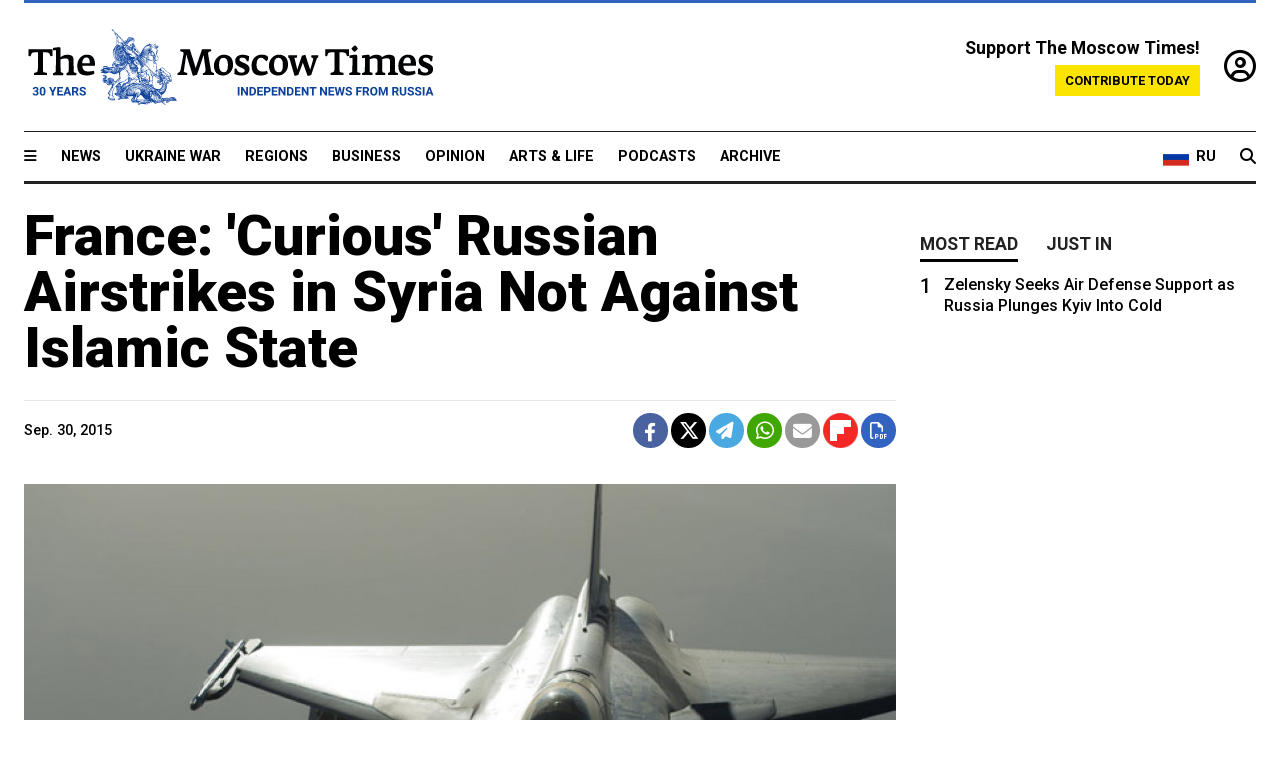

--- FILE ---
content_type: text/html; charset=UTF-8
request_url: https://www.themoscowtimes.com/2015/09/30/france-curious-russian-airstrikes-in-syria-not-against-islamic-state-a49964
body_size: 10806
content:
<!DOCTYPE html>
<html lang="en">

<head>
  <meta name="googlebot" content="noarchive">

  <base href="https://www.themoscowtimes.com/" />
  <meta charset="utf-8">
  <meta http-equiv="X-UA-Compatible" content="IE=edge,chrome=1">
  <meta name="viewport" content="width=device-width, initial-scale=1" />
  <meta name="theme-color" content="#5882b5">
  <link rel="shortcut icon" href="https://static.themoscowtimes.com/img/icons/favicon.ico">

  <link rel="publisher" href="https://plus.google.com/114467228383524488842" />

  <link rel="apple-touch-icon-precomposed" sizes="152x152"
    href="https://static.themoscowtimes.com/img/icons/apple-touch-icon-152x152.png">
  <link rel="apple-touch-icon-precomposed" sizes="144x144"
    href="https://static.themoscowtimes.com/img/icons/apple-touch-icon-144x144.png">
  <link rel="apple-touch-icon-precomposed" sizes="120x120"
    href="https://static.themoscowtimes.com/img/icons/apple-touch-icon-120x120.png">
  <link rel="apple-touch-icon-precomposed" sizes="114x114"
    href="https://static.themoscowtimes.com/img/icons/apple-touch-icon-114x114.png">
  <link rel="apple-touch-icon-precomposed" sizes="76x76"
    href="https://static.themoscowtimes.com/img/icons/apple-touch-icon-76x76.png">
  <link rel="apple-touch-icon-precomposed" sizes="72x72"
    href="https://static.themoscowtimes.com/img/icons/apple-touch-icon-72x72.png">
  <link rel="apple-touch-icon-precomposed" href="https://static.themoscowtimes.com/img/icons/apple-touch-icon-57x57.png">

  <meta property="og:site_name" content="The Moscow Times" />

  <meta property="fb:admins" content="1190953093,691361317" />
  <meta property="fb:app_id" content="1446863628952411" />

  <meta name="twitter:site" content="@MoscowTimes">
  <meta name="twitter:creator" content="@MoscowTimes">
  <meta property="twitter:account_id" content="19527964">
  <meta name="twitter:card" content="summary_large_image"> <!-- or summary -->

  
<title>France: 'Curious' Russian Airstrikes in Syria Not Against Islamic State</title>

	<link rel="canonical" href="https://www.themoscowtimes.com/2015/09/30/france-curious-russian-airstrikes-in-syria-not-against-islamic-state-a49964">

	<meta name="keywords" content="">
	<meta name="news_keywords" content="">
	<meta name="description" content="  France said it was &quot;curious&quot; that Russian airstrikes in Syria on Wednesday had not targeted Islamic State militants and a diplomatic source added that Moscow&#039;s action appeared aimed at supporting President Bashar Assad against other opposition groups in the country&#039;s civil war.">
	<meta name="thumbnail" content="https://static.themoscowtimes.com/image/320/f2/8c0070c44b754fb6be00078d6d22f577.jpg">
	<meta name="author" content="The Moscow Times">

	<meta property="og:url" content="https://www.themoscowtimes.com/2015/09/30/france-curious-russian-airstrikes-in-syria-not-against-islamic-state-a49964">
	<meta property="og:title" content="France: &#039;Curious&#039; Russian Airstrikes in Syria Not Against Islamic State">
	<meta property="og:description" content="  France said it was &quot;curious&quot; that Russian airstrikes in Syria on Wednesday had not targeted Islamic State militants and a diplomatic source added that Moscow&#039;s action appeared aimed at supporting President Bashar Assad against other opposition groups in the country&#039;s civil war.">
	<meta property="og:image" content="https://static.themoscowtimes.com/image/og/fe/49964__feb51797c701810db3a90c7da09df133.jpg">
	<meta property="og:image:width" content="1200">
	<meta property="og:image:height" content="630">
	<meta property="article:author" content="The Moscow Times">
	<meta property="article:content_tier" content="free">
	<meta property="article:modified_time" content="2026-01-26T06:03:20+03:00">
	<meta property="article:published_time" content="2015-09-30T17:41:01+03:00">
	<meta property="article:publisher" content="https://www.facebook.com/MoscowTimes">
	<meta property="article:section" content="news">
	<meta property="article:tag" content="">
	<meta property="twitter:title" content="France: &#039;Curious&#039; Russian Airstrikes in Syria Not Against Islamic State">
	<meta property="twitter:description" content="  France said it was &quot;curious&quot; that Russian airstrikes in Syria on Wednesday had not targeted Islamic State militants and a diplomatic source added that Moscow&#039;s action appeared aimed at supporting President Bashar Assad against other opposition groups in the country&#039;s civil war.">
	<meta property="twitter:image:src" content="https://static.themoscowtimes.com/image/og/fe/49964__feb51797c701810db3a90c7da09df133.jpg">



<script type="application/ld+json" data-json-ld-for-pagemetadata>
	{"@context":"http:\/\/schema.org\/","@type":"NewsArticle","dateCreated":"2019-01-29T14:40:51+03:00","datePublished":"2015-09-30T17:41:01+03:00","dateModified":"2026-01-26T06:03:20+03:00","name":"France: 'Curious' Russian Airstrikes in Syria Not Against Islamic State","headline":"France: 'Curious' Russian Airstrikes in Syria Not Against Islamic State","description":"  France said it was \"curious\" that Russian airstrikes in\u00a0Syria on\u00a0Wednesday had not targeted Islamic State militants and\u00a0a diplomatic source added that Moscow's action appeared aimed at\u00a0supporting President Bashar Assad against other opposition groups in\u00a0the country's civil war.","keywords":"","articleSection":"news","isAccessibleForFree":true,"mainEntityOfPage":"https:\/\/www.themoscowtimes.com\/2015\/09\/30\/france-curious-russian-airstrikes-in-syria-not-against-islamic-state-a49964","url":"https:\/\/www.themoscowtimes.com\/2015\/09\/30\/france-curious-russian-airstrikes-in-syria-not-against-islamic-state-a49964","thumbnailUrl":"https:\/\/static.themoscowtimes.com\/image\/320\/f2\/8c0070c44b754fb6be00078d6d22f577.jpg","image":{"@type":"ImageObject","url":"https:\/\/static.themoscowtimes.com\/image\/og\/fe\/49964__feb51797c701810db3a90c7da09df133.jpg","width":1200,"height":630},"publisher":{"@type":"Organization","name":"The Moscow Times","logo":{"@type":"ImageObject","url":"https:\/\/static.themoscowtimes.com\/img\/logo.png","width":50,"height":50}},"inLanguage":{"@type":"Language","name":"English","alternateName":"English"},"printEdition":"5707","author":{"@type":"Organization","name":"The Moscow Times"}}</script> <script type="application/ld+json" data-json-ld-for-pagemetadata>
	{"@context":"http:\/\/schema.org\/","@type":"BreadcrumbList","itemListElement":[{"@type":"ListItem","position":1,"name":"The Moscow Times","item":"https:\/\/www.themoscowtimes.com\/"},{"@type":"ListItem","position":2,"name":"News","item":"https:\/\/www.themoscowtimes.com\/news"},{"@type":"ListItem","position":3,"name":"France: 'Curious' Russian Airstrikes in Syria Not Against Islamic State","item":"https:\/\/www.themoscowtimes.com\/2015\/09\/30\/france-curious-russian-airstrikes-in-syria-not-against-islamic-state-a49964"}]}</script> 
  <!-- load stylesheets -->
  <link type="text/css" href="https://static.themoscowtimes.com/css/main.css?v=88" rel="stylesheet" media="screen" />
  <!-- Other CSS assets -->
  
  <link rel="dns-prefetch" href="//www.google-analytics.com" />

  <script type="application/ld+json">
  {
    "@context": "http://schema.org",
    "@type": "NewsMediaOrganization",
    "address": {
      "@type": "PostalAddress",
      "addressCountry": "RU",
      "addressLocality": "Moscow",
      "postalCode": "",
      "streetAddress": ""
    },
    "name": "The Moscow Times",
    "email": "general@themoscowtimes.com",
    "telephone": "",
    "url": "https://themoscowtimes.com",
    "logo": "https://static.themoscowtimes.com/img/logo_1280.png"
  }
  </script>

  <script type="application/ld+json">
  {
    "@context": "https://schema.org",
    "@type": "WebSite",
    "url": "https://www.themoscowtimes.com/",
    }
  </script>
  
<!-- Google Tag Manager -->
<script>
	(function (w, d, s, l, i) {
		w[l] = w[l] || [];
		w[l].push({
			"gtm.start": new Date().getTime(),
			event: "gtm.js",
		});
		var f = d.getElementsByTagName(s)[0],
			j = d.createElement(s),
			dl = l != "dataLayer" ? "&l=" + l : "";
		j.async = true;
		j.src = "https://www.googletagmanager.com/gtm.js?id=" + i + dl;
		f.parentNode.insertBefore(j, f);
	})(window, document, "script", "dataLayer", "GTM-TR8JKK");
</script>
<!-- End Google Tag Manager -->

<!-- Global site tag (gtag.js) - GA4 -->
<script
	async
	src="https://www.googletagmanager.com/gtag/js?id=G-7PDWRZPVQJ"
></script>
<script>
	window.dataLayer = window.dataLayer || [];
	function gtag() {
		dataLayer.push(arguments);
	}
	gtag("js", new Date());
	gtag("config", "G-7PDWRZPVQJ", {
		send_page_view: false,
	});
</script>

<!-- Yandex Zen -->
<meta name="yandex-verification" content="45c6975db53b11d6" /></head>


<body class="article-item" y-use="Main">
  <!-- Google Tag Manager (noscript) -->
<noscript><iframe
		src="https://www.googletagmanager.com/ns.html?id=GTM-TR8JKK"
		height="0"
		width="0"
		style="display: none; visibility: hidden"></iframe>
</noscript>
<!-- End Google Tag Manager (noscript) -->




  
<div y-use="ProgressBar" class="progress-bar"></div>


   
<div class="container">
  <div class="site-header py-3 hidden-xs">
	<a href="https://www.themoscowtimes.com/" class="site-header__logo" title="The Moscow Times - Independent News from Russia" >
		<img src="https://static.themoscowtimes.com/img/logo_tmt_30_yo.svg" alt="The Moscow Times"  />
	</a>

		<div class="site-header__contribute contribute-teaser hidden-xs">
		<div class="contribute-teaser__cta mb-1">Support The Moscow Times!</div>
		<a class="contribute-teaser__button"
		   href="https://www.themoscowtimes.com/contribute?utm_source=contribute&utm_medium=internal-header"
		   class="contribute-teaser__cta">Contribute today</a>
	</div>


	<div class="site-header__account">
		<div class="identity" aria-label="[[account]]">
	<a y-name="signin" href="https://www.themoscowtimes.com/account" class="identity__signin">
		<i class="fa fa-user-circle-o"></i>
	</a>


	<div y-name="account" class="identity__account" style="display:none">
		<div class="identity__letter" href="https://www.themoscowtimes.com/account" y-name="letter"></div>
		<div y-name="menu" class="identity__menu" style="display:none">
			<a class="identity__menu__item identity__dashboard" href="https://www.themoscowtimes.com/account">My account</a>
			<a class="identity__menu__item identity__signout" href="https://www.themoscowtimes.com/account/signout">Signout</a>
		</div>
	</div>
</div>	</div>


</div></div>

<div class="container">
	<div class="navigation" y-use="Navigation">

	
<div class="nav-expanded" style="display: none;" y-name="expanded">
	<div class="nav-overlay"></div>
	<div class="nav-container" y-name="container">
		<div class="container">
			<div class="nav-container__inner">
				<div class="nav-expanded__header">
					<div class="nav-expanded__close" y-name="close">&times;</div>
				</div>
				<nav class="">
					<ul class="depth-0" >

<li class="has-child" >
<a href="#" >Sections</a>
<ul class="depth-1" >

<li class="" >
<a href="/" >Home</a>
</li>

<li class="" >
<a href="https://www.themoscowtimes.com/ukraine-war" >Ukraine War</a>
</li>

<li class="" >
<a href="/news" >News</a>
</li>

<li class="" >

</li>

<li class="" >
<a href="/opinion" >Opinion</a>
</li>

<li class="" >
<a href="/business" >Business</a>
</li>

<li class="" >
<a href="/arts-and-life" >Arts and Life</a>
</li>

</ul>

</li>

<li class="has-child" >
<a href="#" ></a>
<ul class="depth-1" >

<li class="" >
<a href="/tag/Regions" >Regions</a>
</li>

<li class="" >
<a href="/podcasts" >Podcasts</a>
</li>

<li class="" >
<a href="/galleries" >Galleries</a>
</li>

<li class="" >
<a href="/newsletters" >Newsletters</a>
</li>

<li class="" >
<a href="/lectures" >TMT Lecture Series</a>
</li>

<li class="" >
<a href="/search" >Archive</a>
</li>

</ul>

</li>

<li class="has-child" >
<a href="#" >Multimedia projects</a>
<ul class="depth-1" >

<li class="" >
<a href="https://mothersanddaughters.themoscowtimes.com/" >Mothers &amp; Daughters</a>
</li>

<li class="" >
<a href="https://generationp.themoscowtimes.com/" >Generation P</a>
</li>

</ul>

</li>

</ul>
				</nav>
			</div>
		</div>
	</div>
</div>


	<nav class="nav-top">
		<div class="menu-trigger" y-name="open"><i class="fa fa-reorder"></i></div>
		<div class="nav-top__logo--xs hidden-sm-up">
			<a href="https://www.themoscowtimes.com/" class="site-header__logo " title="The Moscow Times - Independent News from Russia">
				<img src="https://static.themoscowtimes.com/img/logo_tmt_30_yo.svg" alt="The Moscow Times" />
			</a>
		</div>
		<ul class="nav-top__list" >

<li class="" >
<a href="/news" >News</a>
</li>

<li class="" >
<a href="https://www.themoscowtimes.com/ukraine-war" >Ukraine War</a>
</li>

<li class="" >
<a href="/tag/Regions" >Regions</a>
</li>

<li class="" >
<a href="/business" >Business</a>
</li>

<li class="" >
<a href="/opinion" >Opinion</a>
</li>

<li class="" >
<a href="https://www.themoscowtimes.com/arts-and-life" >Arts &amp; Life</a>
</li>

<li class="" >
<a href="/podcasts" >Podcasts</a>
</li>

<li class="" >
<a href="/search" >Archive</a>
</li>

</ul>

		<div class="nav-top__wrapper">
			<div class="nav-top__extra">
				<a href="https://ru.themoscowtimes.com" class="nav-top__lang-toggle">
					<svg xmlns="http://www.w3.org/2000/svg" viewBox="0 0 9 6" width="26" height="18">
						<rect fill="#fff" width="9" height="3" />
						<rect fill="#d52b1e" y="3" width="9" height="3" />
						<rect fill="#0039a6" y="2" width="9" height="2" />
					</svg>
					<span>RU</span>
				</a>
			</div>
			<a href="https://www.themoscowtimes.com/search" title="Search" class="nav-top__search">
				<i class="fa fa-search"></i>
			</a>
			<div class="nav-top__account hidden-sm-up">
				 <div class="identity" aria-label="[[account]]">
	<a y-name="signin" href="https://www.themoscowtimes.com/account" class="identity__signin">
		<i class="fa fa-user-circle-o"></i>
	</a>


	<div y-name="account" class="identity__account" style="display:none">
		<div class="identity__letter" href="https://www.themoscowtimes.com/account" y-name="letter"></div>
		<div y-name="menu" class="identity__menu" style="display:none">
			<a class="identity__menu__item identity__dashboard" href="https://www.themoscowtimes.com/account">My account</a>
			<a class="identity__menu__item identity__signout" href="https://www.themoscowtimes.com/account/signout">Signout</a>
		</div>
	</div>
</div> 			</div>
		</div>
	</nav>
</div></div>

<div class="container">
	 	<div class="contribute-teaser-mobile hidden-sm-up">
		<div class="contribute-teaser-mobile__cta">
			<span>Support The Moscow Times!</span>
		</div>
		<div class="contribute-teaser-mobile__container">
			<a class="contribute-teaser-mobile__container__button"
			   href="https://www.themoscowtimes.com/contribute?utm_source=contribute&utm_medium=internal-header-mobile"
			   class="contribute-teaser__cta">Contribute today</a>
		</div>

	</div>
 </div>



<article y-use="article.IsIntersecting">

	<!--[[[article:49964]]]-->
	<div class="gtm-section gtm-type" data-section="news"
		data-type="default">
		<!-- Google Tag Manager places Streamads based on these classes -->
	</div>

		<div class="container article-container" id="article-id-49964"
		data-page-id="49964" data-next-id="49963"
		data-article-url="https://www.themoscowtimes.com/2015/09/30/france-curious-russian-airstrikes-in-syria-not-against-islamic-state-a49964"
		data-article-title="France: 'Curious' Russian Airstrikes in Syria Not Against Islamic State">
		

		<div class="row-flex gutter-2">
			<div class="col">
								<article class="article article--news">
					<header class="article__header ">
																		<h1><a href="https://www.themoscowtimes.com/2015/09/30/france-curious-russian-airstrikes-in-syria-not-against-islamic-state-a49964">France: 'Curious' Russian Airstrikes in Syria Not Against Islamic State</a>
						</h1>
						<h2></h2>
					</header>

					<div class="article__byline byline  ">
						<div class="row-flex">
							<div class="col">
								<div class="byline__details">

																											
									<div class="byline__details__column">
										<div class="byline__author">
																					</div>


																					<time class="byline__datetime timeago"
												datetime="2015-09-30T17:41:01+03:00" y-use="Timeago">
												Sep. 30, 2015											</time>
																			</div>
								</div>
							</div>

							<div class="col-auto">
								<div class="byline__social">
									<div class="social">
	<a href="https://www.facebook.com/sharer/sharer.php?u=https://www.themoscowtimes.com/2015/09/30/france-curious-russian-airstrikes-in-syria-not-against-islamic-state-a49964" class="social__icon social__icon--facebook" target="_blank" title="Share on Facebook"><i class="fa fa-brands fa-facebook"></i></a>
	<a href="https://twitter.com/intent/tweet/?url=https://www.themoscowtimes.com/2015/09/30/france-curious-russian-airstrikes-in-syria-not-against-islamic-state-a49964&text=France: &#039;Curious&#039; Russian Airstrikes in Syria Not Against Islamic State" class="social__icon social__icon--x-twitter" target="_blank" title="Share on Twitter"><i class="fa fa-brands fa-x-twitter"></i></a>
	<a href="https://telegram.me/share/url?url=https://www.themoscowtimes.com/2015/09/30/france-curious-russian-airstrikes-in-syria-not-against-islamic-state-a49964" class="social__icon social__icon--telegram" target="_blank" title="Share on Telegram"><i class="fa fa-paper-plane"></i></a>
	<a href="https://wa.me/?text=https://www.themoscowtimes.com/2015/09/30/france-curious-russian-airstrikes-in-syria-not-against-islamic-state-a49964" class="social__icon social__icon--whatsapp"><i class="fa fa-whatsapp" target="_blank" title="Share on WhatsApp"></i></a>
	<a href="/cdn-cgi/l/email-protection#[base64]" class="social__icon social__icon--email"><i class="fa fa-envelope" target="_blank" title="Share with email"></i></a>
	<a href="https://flipboard.com" data-flip-widget="shareflip" class="social__icon social__icon--flipboard" title="Share on Flipboard"><img src="https://static.themoscowtimes.com/img/flipboard_mrrw.png" /></a>
	<a href="https://www.themoscowtimes.com/2015/09/30/france-curious-russian-airstrikes-in-syria-not-against-islamic-state-a49964/pdf" class="social__icon social__icon--pdf"><i class="fa fa-file-pdf-o" target="_blank" title="Download as PDF"></i></a>
</div>
								</div>
							</div>
						</div>
					</div>

					
										<figure class="article__featured-image featured-image">
						<img src="https://static.themoscowtimes.com/image/article_1360/f2/8c0070c44b754fb6be00078d6d22f577.jpg" />
												<figcaption class="">
							<span class="article__featured-image__caption featured-image__caption">
								French Army Rafale fighter jets are seen in flight during an operation against Syria, Sept. 27.							</span>
							<span class="article__featured-image__credits featured-image__credits">
															</span>
						</figcaption>
											</figure>
					

					<div class="article__content-container">
						<div class="article__content" y-name="article-content">
															
																	<div data-id="article-block-type"
										class="article__block article__block--html article__block--column ">
										
<p>France said it was &quot;curious&quot; that Russian airstrikes in&nbsp;Syria on&nbsp;Wednesday had not targeted Islamic State militants and&nbsp;a diplomatic source added that Moscow's action appeared aimed at&nbsp;supporting President Bashar Assad against other opposition groups in&nbsp;the country's civil war.</p>
 
<p>The&nbsp;diplomatic source said it was in&nbsp;line with Russia's stance since 2012 that until there was a&nbsp;viable alternative to&nbsp;Assad, Moscow would not drop its support for&nbsp;him in&nbsp;the war that began in&nbsp;2011 after a&nbsp;government crackdown on&nbsp;anti-Assad protests. </p>
 
<p>&quot;Russian forces struck Syria and&nbsp;curiously didn't hit Islamic State,&quot; Defense Minister Jean-Yves Le Drian told lawmakers.</p>
 
<p>A&nbsp;French diplomatic source said the&nbsp;strikes, which seemed to&nbsp;have been carried out near Homs, an&nbsp;area crucial to&nbsp;Assad's control of&nbsp;western Syria. </p>
 
<p>&quot;It is not Daesh [Islamic State] that they are targeting, but probably opposition groups, which confirms that they are more in&nbsp;support of&nbsp;Bashar's regime than in&nbsp;fighting Daesh,&quot; the&nbsp;source said, speaking on&nbsp;condition of&nbsp;anonymity. </p>
 
<p>&quot;We shall see what they do with their other strikes,&quot; the&nbsp;source said. </p>
 																				
									</div>
																					</div>

						
						
						<div class="article__bottom">

						</div>

						
						
						<div class="hidden-md-up">
													</div>
						
						<div class="">
							
<div
	class="newsletterbanner newsletterbanner--article mb-3"
	y-use="newsletter.Banner"
	data-newsletter="newsletter"
	data-url="https://www.themoscowtimes.com/newsletter"
>
	<h4 class="newsletterbanner__title">Sign up for our free weekly newsletter</h4>
	<div class="newsletterbanner__teaser">
		Our weekly newsletter contains a hand-picked selection of news, features, analysis and more from The Moscow Times. You will receive it in your mailbox every Friday. Never miss the latest news from Russia.		<a href="https://www.themoscowtimes.com/newsletterpreview/article" target="_blank" class="newsletterbanner__teaser__link">Preview</a>
	</div>
	<div>
		<div class="newsletterbanner__inputs">
			<input class="newsletterbanner__email" type="email" placeholder="Your email" y-name="email" />
			<input class="newsletterbanner__name" type="text" placeholder="Your name" y-name="name" />
			<button class="newsletterbanner__button button button--color-3" y-name="submit">Subscribe</button>
		</div>
		<span class="newsletterbanner__disclaimer">
			<em>Subscribers agree to the <a href="https://www.themoscowtimes.com/page/privacy-policy">Privacy Policy</a> </em>
		</span>
		<div class="newsletterbanner__error" y-name="error" style="display:none"></div>
		<div class="newsletterbanner__message" y-name="done" style="display:none">We sent a confirmation to your email. Please confirm your subscription.</div>
	</div>
</div>						</div>

												<div 
	class="contribute-article p-3 mb-3" 
	y-use="contribute2.Article" 
	data-contribute="https://www.themoscowtimes.com/contribute"
	data-remind="https://www.themoscowtimes.com/contribute2/remind"
>
		<p><strong>A Message from The Moscow Times:</strong></p>
	<p>Dear readers,</p>
	<p>We are facing unprecedented challenges. Russia's Prosecutor General's Office has designated The Moscow Times as an "undesirable" organization, criminalizing our work and putting our staff at risk of prosecution. This follows our earlier unjust labeling as a "foreign agent."</p>
	<p>These actions are direct attempts to silence independent journalism in Russia. The authorities claim our work "discredits the decisions of the Russian leadership." We see things differently: we strive to provide accurate, unbiased reporting on Russia.</p>
	<p>We, the journalists of The Moscow Times, refuse to be silenced. But to continue our work, <a href="https://www.themoscowtimes.com/contribute?utm_source=contribute&utm_medium=article" title="we need your help">we need your help</a>.</p>
	<p><span class="contribute-article__strike">Your support, no matter how small, makes a world of difference. If you can, please support us monthly starting from just <span y-name="sign">$</span>2.</span> It's quick to set up, and every contribution makes a significant impact.</p>
	<p>By supporting The Moscow Times, you're defending open, independent journalism in the face of repression. Thank you for standing with us.</p>


	<div class="contribute-selection">
		<div class="contribute-selection__period">
			<div class="contribute-button" y-name="period period-once" data-period="once">
				Once
			</div>
			<div class="contribute-button"  y-name="period period-monthly" data-period="monthly">
				Monthly
			</div>
			<div class="contribute-button"  y-name="period period-annual" data-period="annual">
				Annual
			</div>
		</div>
		<div class="contribute-selection__amount" >
			<div class="contribute-button" y-name="amount amount-0"></div>
			<div class="contribute-button" y-name="amount amount-1"></div>
			<div class="contribute-button contribute-selection__amount__other" y-name="amount amount-2"></div>
		</div>
		<div class="contribute-selection__submit mb-3">
			<div class="contribute-button contribute-button--fit contribute-button--secondary" y-name="continue">
				Continue <i class="fa fa-arrow-right"></i>
			</div>
			<div class="contribute-selection__submit__methods">
				<img src="https://static.themoscowtimes.com/img/contribute/payment_icons.png" alt="paiment methods" width="160" />
			</div>
		</div>
		<div class="contribute-article__payoff">Not ready to support today? <br class="hidden-sm-up" /><span class="contribute-article__payoff__link clickable" y-name="later">Remind me later</span>.</div>
	</div>
	
	<div class="contribute-article__reminder" y-name="reminder" hidden>
		<div class="contribute-article__reminder__close clickable" y-name="close">&times;</div>
		<h4 class="mb-1"><strong>Remind me next month</strong></h4>
		<div class="contribute-article__reminder__grid mb-2" y-name="form">
			<div> 
				<div  class="contribute-article__reminder__error y-name="error" hidden></div>
				<input type="email" class="contribute-article__reminder__input" y-name="email" placeholder="Email">
			</div>
			<div class="contribute-button contribute-button--secondary" y-name="submit">
				Remind me <i class="fa fa-arrow-right"></i>
			</div>
		</div>
		<div y-name="done" hidden>
			<span class="contribute-article__strike mb-2">Thank you! Your reminder is set.</span>
		</div>
		<div class="contribute-article__reminder__info">
			We will send you one reminder email a month from now. For details on the personal data we collect and how it is used, please see our <a href="https://www.themoscowtimes.com/page/privacy-policy" target="_blank" title="privacy policy">Privacy Policy</a>.
		</div>
	</div>
	
</div>
						 <div class="social">
	<a href="https://www.facebook.com/sharer/sharer.php?u=https://www.themoscowtimes.com/2015/09/30/france-curious-russian-airstrikes-in-syria-not-against-islamic-state-a49964" class="social__icon social__icon--facebook" target="_blank" title="Share on Facebook"><i class="fa fa-brands fa-facebook"></i></a>
	<a href="https://twitter.com/intent/tweet/?url=https://www.themoscowtimes.com/2015/09/30/france-curious-russian-airstrikes-in-syria-not-against-islamic-state-a49964&text=France: &#039;Curious&#039; Russian Airstrikes in Syria Not Against Islamic State" class="social__icon social__icon--x-twitter" target="_blank" title="Share on Twitter"><i class="fa fa-brands fa-x-twitter"></i></a>
	<a href="https://telegram.me/share/url?url=https://www.themoscowtimes.com/2015/09/30/france-curious-russian-airstrikes-in-syria-not-against-islamic-state-a49964" class="social__icon social__icon--telegram" target="_blank" title="Share on Telegram"><i class="fa fa-paper-plane"></i></a>
	<a href="https://wa.me/?text=https://www.themoscowtimes.com/2015/09/30/france-curious-russian-airstrikes-in-syria-not-against-islamic-state-a49964" class="social__icon social__icon--whatsapp"><i class="fa fa-whatsapp" target="_blank" title="Share on WhatsApp"></i></a>
	<a href="/cdn-cgi/l/email-protection#[base64]" class="social__icon social__icon--email"><i class="fa fa-envelope" target="_blank" title="Share with email"></i></a>
	<a href="https://flipboard.com" data-flip-widget="shareflip" class="social__icon social__icon--flipboard" title="Share on Flipboard"><img src="https://static.themoscowtimes.com/img/flipboard_mrrw.png" /></a>
	<a href="https://www.themoscowtimes.com/2015/09/30/france-curious-russian-airstrikes-in-syria-not-against-islamic-state-a49964/pdf" class="social__icon social__icon--pdf"><i class="fa fa-file-pdf-o" target="_blank" title="Download as PDF"></i></a>
</div>
 					</div>

				</article>
			</div>


			<div class="col-auto hidden-sm-down">
				<aside class="sidebar">

					
					<!-- Article sidebar -->
					   
					<div class="sidebar__sticky">
						<div class="tabs" y-use="Tabs" data-active="tabs__tab--active">
							<section class="sidebar__section">
								<div class="sidebar__section__header">
									<div class="tabs__tab" y-name="tab" data-content="mostread">
										<h3 class="tab__header header--style-3">Most read</h3>
									</div>

									<div class="tabs__tab" y-name="tab" data-content="justin">
										<h3 class="tab__header header--style-3">Just in</h3>
									</div>
								</div>

								<div class="tabs__content" y-name="content justin">
									<ul class="listed-articles">
			<li class="listed-articles__item">
			
<div class="article-excerpt-tiny">
	<a 
		href="https://www.themoscowtimes.com/2026/01/25/zelensky-sezelensky-seeks-air-defense-support-as-russia-plunges-kyiv-into-coldeks-air-defense-support-as-russia-plunges-kyiv-into-cold-a91770"
		title="Zelensky Seeks Air Defense Support as Russia Plunges Kyiv Into Cold"
		data-track="just-in-link Zelensky Seeks Air Defense Support as Russia Plunges Kyiv Into Cold"
	>
				<time class="article-excerpt-tiny__time  "
			datetime="2026-01-25T12:50:00+03:00" y-use="Timeago">
			Jan. 25, 2026		</time>
				<h5 class="article-excerpt-tiny__headline ">
			Zelensky Seeks Air Defense Support as Russia Plunges Kyiv Into Cold		</h5>
	</a>
</div>		</li>
			<li class="listed-articles__item">
			 
<div class="article-excerpt-tiny">
	<a 
		href="https://www.themoscowtimes.com/2026/01/24/ukraine-russia-us-agree-to-more-talks-next-week-in-uae-a91768"
		title="Ukraine, Russia, U.S. Agree to More Talks Next Week in UAE"
		data-track="just-in-link Ukraine, Russia, U.S. Agree to More Talks Next Week in UAE"
	>
				<time class="article-excerpt-tiny__time  "
			datetime="2026-01-24T18:16:00+03:00" y-use="Timeago">
			Jan. 24, 2026		</time>
				<h5 class="article-excerpt-tiny__headline ">
			Ukraine, Russia, U.S. Agree to More Talks Next Week in UAE		</h5>
	</a>
</div> 		</li>
			<li class="listed-articles__item">
			 
<div class="article-excerpt-tiny">
	<a 
		href="https://www.themoscowtimes.com/2026/01/23/dismissing-russian-agents-as-disposable-misses-how-espionage-works-a91765"
		title="Dismissing Russian Agents as ‘Disposable’ Misses How Espionage Works"
		data-track="just-in-link Dismissing Russian Agents as ‘Disposable’ Misses How Espionage Works"
	>
				<time class="article-excerpt-tiny__time  "
			datetime="2026-01-23T20:20:00+03:00" y-use="Timeago">
			Jan. 23, 2026		</time>
				<h5 class="article-excerpt-tiny__headline ">
			Dismissing Russian Agents as ‘Disposable’ Misses How Espionage Works		</h5>
	</a>
</div> 		</li>
			<li class="listed-articles__item">
			 
<div class="article-excerpt-tiny">
	<a 
		href="https://www.themoscowtimes.com/2026/01/23/sabbath-of-ukrainian-swine-underlings-russian-fashion-retailers-courchevel-trip-roils-conservatives-a91762"
		title="‘Sabbath of Ukrainian Swine Underlings’: Russian Fashion Retailer’s Courchevel Trip Roils Conservatives"
		data-track="just-in-link ‘Sabbath of Ukrainian Swine Underlings’: Russian Fashion Retailer’s Courchevel Trip Roils Conservatives"
	>
				<time class="article-excerpt-tiny__time  "
			datetime="2026-01-23T19:15:00+03:00" y-use="Timeago">
			Jan. 23, 2026		</time>
				<h5 class="article-excerpt-tiny__headline ">
			‘Sabbath of Ukrainian Swine Underlings’: Russian Fashion Retailer’s Courchevel Trip Roils Conservatives		</h5>
	</a>
</div> 		</li>
			<li class="listed-articles__item">
			 
<div class="article-excerpt-tiny">
	<a 
		href="https://www.themoscowtimes.com/2026/01/23/higher-school-of-economics-encouraging-students-to-join-army-with-misleading-offers-lawyers-say-a91764"
		title="Higher School of Economics Encouraging Students to Join Army With Misleading Offers, Lawyers Say"
		data-track="just-in-link Higher School of Economics Encouraging Students to Join Army With Misleading Offers, Lawyers Say"
	>
				<time class="article-excerpt-tiny__time  "
			datetime="2026-01-23T18:48:56+03:00" y-use="Timeago">
			Jan. 23, 2026		</time>
				<h5 class="article-excerpt-tiny__headline ">
			Higher School of Economics Encouraging Students to Join Army With Misleading Offers, Lawyers Say		</h5>
	</a>
</div> 		</li>
			<li class="listed-articles__item">
			 
<div class="article-excerpt-tiny">
	<a 
		href="https://www.themoscowtimes.com/2026/01/23/us-jails-dual-us-russian-citizen-for-attempted-aircraft-exports-to-russia-a91766"
		title="U.S. Jails Dual U.S.-Russian Citizen for Attempted Aircraft Exports to Russia"
		data-track="just-in-link U.S. Jails Dual U.S.-Russian Citizen for Attempted Aircraft Exports to Russia"
	>
				<time class="article-excerpt-tiny__time  "
			datetime="2026-01-23T17:35:20+03:00" y-use="Timeago">
			Jan. 23, 2026		</time>
				<h5 class="article-excerpt-tiny__headline ">
			U.S. Jails Dual U.S.-Russian Citizen for Attempted Aircraft Exports to Russia		</h5>
	</a>
</div> 		</li>
			<li class="listed-articles__item">
			 
<div class="article-excerpt-tiny">
	<a 
		href="https://www.themoscowtimes.com/2026/01/23/kemerovo-region-governor-apologies-for-blaming-newborn-deaths-on-mothers-a91763"
		title="Kemerovo Region Governor Apologies for Blaming Newborn Deaths on Mothers"
		data-track="just-in-link Kemerovo Region Governor Apologies for Blaming Newborn Deaths on Mothers"
	>
				<time class="article-excerpt-tiny__time  "
			datetime="2026-01-23T17:07:00+03:00" y-use="Timeago">
			Jan. 23, 2026		</time>
				<h5 class="article-excerpt-tiny__headline ">
			Kemerovo Region Governor Apologies for Blaming Newborn Deaths on Mothers		</h5>
	</a>
</div> 		</li>
	</ul>								</div>

								<div class="tabs__content" y-name="content mostread" style="display: none">
									<ul class="ranked-articles">
						<li class="ranked-articles__item">
			
<div class="article-excerpt-ranked ranked-articles__article-excerpt-ranked">
	<a href="https://www.themoscowtimes.com/2026/01/25/zelensky-sezelensky-seeks-air-defense-support-as-russia-plunges-kyiv-into-coldeks-air-defense-support-as-russia-plunges-kyiv-into-cold-a91770" title="Zelensky Seeks Air Defense Support as Russia Plunges Kyiv Into Cold">
		<div class="article-excerpt-ranked__rank">
			1		</div>
		<div class="article-excerpt-ranked__item">
							

									<h5 class="article-excerpt-ranked__headline">
				Zelensky Seeks Air Defense Support as Russia Plunges Kyiv Into Cold			</h5>
		</div>
	</a>
</div>		</li>
	</ul>								</div>
							</section>
						</div>
					</div>
					<!-- Article sidebar bottom -->
					   
				</aside>
			</div>
		</div>
	</div>
	
	<!-- Article billboard bottom -->
	   	<!-- Article billboard bottom -->
	   

	<div class="container">
		<section class="cluster">

			<div class="cluster__header">
				<h2 class="cluster__label header--style-3">
										Read more									</h2>
			</div>

			<div class="row-flex">
								<div class="col-3 col-6-sm">
					

<div
	class="article-excerpt-default article-excerpt-default--ukraine_war"
	data-url="https://www.themoscowtimes.com/2026/01/25/zelensky-sezelensky-seeks-air-defense-support-as-russia-plunges-kyiv-into-coldeks-air-defense-support-as-russia-plunges-kyiv-into-cold-a91770"
	data-title="Zelensky Seeks Air Defense Support as Russia Plunges Kyiv Into Cold"
>

	<a href="https://www.themoscowtimes.com/2026/01/25/zelensky-sezelensky-seeks-air-defense-support-as-russia-plunges-kyiv-into-coldeks-air-defense-support-as-russia-plunges-kyiv-into-cold-a91770" class="article-excerpt-default__link" title="Zelensky Seeks Air Defense Support as Russia Plunges Kyiv Into Cold">
					<div class=" article-excerpt-default__image-wrapper">
				<figure>
					

	<img src="https://static.themoscowtimes.com/image/article_640/15/3bphoto_2026-01-24_13-33-26.jpg" />

																			</figure>
			</div>
		
		<div class="article-excerpt-default__content">
							

						
			<h3 class="article-excerpt-default__headline">
								Zelensky Seeks Air Defense Support as Russia Plunges Kyiv Into Cold			</h3>

			
							<div class="article-excerpt-default__teaser">Russian bombardments have hit Kyiv particularly hard this winter, forcing half a million people to evacuate.</div>
										<div class="readtime">
					1&nbsp;Min read				</div>
					</div>
	</a>
</div>				</div>
								<div class="col-3 col-6-sm">
					 

<div
	class="article-excerpt-default article-excerpt-default--ukraine_war"
	data-url="https://www.themoscowtimes.com/2026/01/24/ukraine-russia-us-agree-to-more-talks-next-week-in-uae-a91768"
	data-title="Ukraine, Russia, U.S. Agree to More Talks Next Week in UAE"
>

	<a href="https://www.themoscowtimes.com/2026/01/24/ukraine-russia-us-agree-to-more-talks-next-week-in-uae-a91768" class="article-excerpt-default__link" title="Ukraine, Russia, U.S. Agree to More Talks Next Week in UAE">
					<div class=" article-excerpt-default__image-wrapper">
				<figure>
					 

	<img src="https://static.themoscowtimes.com/image/article_640/ad/6342.jpg" />
 
																			</figure>
			</div>
		
		<div class="article-excerpt-default__content">
							 

 						
			<h3 class="article-excerpt-default__headline">
								Ukraine, Russia, U.S. Agree to More Talks Next Week in UAE			</h3>

			
							<div class="article-excerpt-default__teaser">Kyiv accused Moscow of undermining the negotiations toward ending the war by launching fresh strikes.</div>
										<div class="readtime">
					3&nbsp;Min read				</div>
					</div>
	</a>
</div> 				</div>
								<div class="col-3 col-6-sm">
					 

<div
	class="article-excerpt-default article-excerpt-default--news"
	data-url="https://www.themoscowtimes.com/2026/01/23/sabbath-of-ukrainian-swine-underlings-russian-fashion-retailers-courchevel-trip-roils-conservatives-a91762"
	data-title="‘Sabbath of Ukrainian Swine Underlings’: Russian Fashion Retailer’s Courchevel Trip Roils Conservatives"
>

	<a href="https://www.themoscowtimes.com/2026/01/23/sabbath-of-ukrainian-swine-underlings-russian-fashion-retailers-courchevel-trip-roils-conservatives-a91762" class="article-excerpt-default__link" title="‘Sabbath of Ukrainian Swine Underlings’: Russian Fashion Retailer’s Courchevel Trip Roils Conservatives">
					<div class=" article-excerpt-default__image-wrapper">
				<figure>
					 

	<img src="https://static.themoscowtimes.com/image/article_640/ce/photo_2026-01-23135555.jpg" />
 
																			</figure>
			</div>
		
		<div class="article-excerpt-default__content">
							 

 						
			<h3 class="article-excerpt-default__headline">
								‘Sabbath of Ukrainian Swine Underlings’: Russian Fashion Retailer’s Courchevel Trip Roils Conservatives			</h3>

			
							<div class="article-excerpt-default__teaser">Lawmakers and pro-Kremlin figures were quick to condemn the displays of luxury amid Russia’s ongoing war in Ukraine.</div>
										<div class="readtime">
					3&nbsp;Min read				</div>
					</div>
	</a>
</div> 				</div>
								<div class="col-3 col-6-sm">
					 

<div
	class="article-excerpt-default article-excerpt-default--news"
	data-url="https://www.themoscowtimes.com/2026/01/23/higher-school-of-economics-encouraging-students-to-join-army-with-misleading-offers-lawyers-say-a91764"
	data-title="Higher School of Economics Encouraging Students to Join Army With Misleading Offers, Lawyers Say"
>

	<a href="https://www.themoscowtimes.com/2026/01/23/higher-school-of-economics-encouraging-students-to-join-army-with-misleading-offers-lawyers-say-a91764" class="article-excerpt-default__link" title="Higher School of Economics Encouraging Students to Join Army With Misleading Offers, Lawyers Say">
					<div class=" article-excerpt-default__image-wrapper">
				<figure>
					 

	<img src="https://static.themoscowtimes.com/image/article_640/27/TASS_20059138.jpg" />
 
																			</figure>
			</div>
		
		<div class="article-excerpt-default__content">
							 

 						
			<h3 class="article-excerpt-default__headline">
								Higher School of Economics Encouraging Students to Join Army With Misleading Offers, Lawyers Say			</h3>

			
							<div class="article-excerpt-default__teaser">Once praised for its high levels of academic freedom, HSE has come under increasing Kremlin control in recent years.</div>
										<div class="readtime">
					2&nbsp;Min read				</div>
					</div>
	</a>
</div> 				</div>
							</div>
		</section>
	</div>

		<!-- sticky_article_billboard_bottom -->
	   
</article>

<div class="container next-article-loader" id="load-next-article" y-use="article.InfiniteScroll"
	data-id="49963" data-url="https://www.themoscowtimes.com/all/{{id}}">
	<svg version="1.1" xmlns="http://www.w3.org/2000/svg" xmlns:xlink="http://www.w3.org/1999/xlink" x="0px" y="0px"
		width="40px" height="40px" viewBox="0 0 40 40" enable-background="new 0 0 40 40" xml:space="preserve">
		<path opacity="0.2" fill="#000"
			d="M20.201,5.169c-8.254,0-14.946,6.692-14.946,14.946c0,8.255,6.692,14.946,14.946,14.946
			  s14.946-6.691,14.946-14.946C35.146,11.861,28.455,5.169,20.201,5.169z M20.201,31.749c-6.425,0-11.634-5.208-11.634-11.634
			  c0-6.425,5.209-11.634,11.634-11.634c6.425,0,11.633,5.209,11.633,11.634C31.834,26.541,26.626,31.749,20.201,31.749z" />
		<path fill="#000" d="M26.013,10.047l1.654-2.866c-2.198-1.272-4.743-2.012-7.466-2.012h0v3.312h0
			  C22.32,8.481,24.301,9.057,26.013,10.047z">
			<animateTransform attributeType="xml" attributeName="transform" type="rotate" from="0 20 20" to="360 20 20"
				dur="0.5s" repeatCount="indefinite" />
		</path>
	</svg>
</div>

<script data-cfasync="false" src="/cdn-cgi/scripts/5c5dd728/cloudflare-static/email-decode.min.js"></script><script>
if (typeof window.freestar === 'object') {
	freestar.config.disabledProducts = {
		sideWall: true,
	};
}
</script>


<footer class="footer fancyfooter">

	<div class="container">
		<div class="footer__inner">
			<div class="footer__logo mb-3">
				<a href="https://www.themoscowtimes.com/" class="footer__logo__wrapper"
					title="The Moscow Times - Independent News from Russia">
											<img src="https://static.themoscowtimes.com/img/logo_tmt_30_yo.svg" alt="The Moscow Times">
									</a>
			</div>
			<div class="footer__main">
								<div class="footer__menu">
					<ul class="row-flex depth-0" >

<li class="col has-child" >
<a href="#" >The Moscow Times</a>
<ul class="depth-1" >

<li class="col" >
<a href="/page/moscow-times" >About us</a>
</li>

<li class="col" >
<a href="/page/privacy-policy" >Privacy Policy</a>
</li>

<li class="col" >
<style>
    #pmLink {
        visibility: hidden;
        text-decoration: none;
        cursor: pointer;
        background: transparent;
        border: none;
    }

    #pmLink:hover {
        visibility: visible;
        color: grey;
    }
</style>
<li class="col">
<a id="pmLink">Privacy Manager</a>
</li>
</li>

</ul>

</li>

<li class="col has-child" >
<a href="#" >  </a>
<ul class="depth-1" >

<li class="col" >
<a href="/podcasts" >Podcasts</a>
</li>

<li class="col" >
<a href="/videos" >Videos</a>
</li>

<li class="col" >
<a href="/galleries" >Galleries</a>
</li>

<li class="col" >
<a href="/newsletters" >Newsletters</a>
</li>

<li class="col" >
<a href="/search" >Archive</a>
</li>

</ul>

</li>

<li class="col has-child" >
<a href="#" >Follow us</a>
<ul class="depth-1" >

<li class="col" >
<a href="https://www.facebook.com/MoscowTimes/" target="_blank"><i class="fa fa-lg fa-facebook"></i></a>&nbsp;
<a href="https://twitter.com/moscowtimes" target="_blank"><i class="fa fa-lg fa-twitter"></i></a>&nbsp;
<a href="https://www.instagram.com/themoscowtimes/" target="_blank"><i class="fa fa-lg fa-instagram"></i></a>&nbsp;
<a href="https://t.me/+fmbCxJOTTPMyZjQy" target="_blank"><i class="fa fa-lg fa-telegram"></i></a>&nbsp;
<a href="/page/rss"><i class="fa fa-lg fa-rss"></i></a>&nbsp;
<a href="https://www.youtube.com/channel/UCRNPdAfK5Mp8ORtjUt3Q8UA" target="_blank"><i class="fa fa-lg fa-youtube"></i></a>
</li>

</ul>

</li>

<li class="col has-child" >
<a href="#" >Media Partners</a>
<ul class="depth-1" >

<li class="col" >
<style>
.media-partners a {
	display: block;
	position: relative;
	padding-left: 42px;	
	padding-top: 7px;
	clear: both;
	line-height: 1em;
}
.media-partners img {
	margin-left: -42px;
	margin-top: -7px;
	max-width: 30px;
	max-height: 30px;
	float: left;
	clear: both;
	margin-bottom: 8px;
}
</style>

<ul class="depth-1">

<li class="media-partners">
	<a href="https://www.themoscowtimes.com/partner/bne-intellinews" target="_blank" rel="noopener noreferrer">
<img src="https://static.themoscowtimes.com/image/320/b9/9XFcf7SE_400x400.jpg" alt="bne IntelliNews" loading="lazy">
		bne IntelliNews
	</a>
</li>
<li class="media-partners">
	<a href="https://investigatebel.org/en" target="_blank" rel="noopener noreferrer">
<img src="https://static.themoscowtimes.com/image/320/88/7pEyUoUB_400x400.png" alt="Belarusian Investigative Center" loading="lazy">
		Belarusian Investigative Center
	</a>
</li>
</ul>
</li>

</ul>

</li>

<li class="col has-child" >
<a href="#" ></a>
<ul class="depth-1" >

<li class="col" >
<style>
.media-partners a {
	display: block;
	position: relative;
	padding-left: 42px;	
	padding-top: 7px;
	clear: both;
	line-height: 1em;
}
.media-partners img {
	margin-left: -42px;
	margin-top: -7px;
	max-width: 30px;
	max-height: 30px;
	float: left;
	clear: both;
	margin-bottom: 8px;
}
.margin-top {
margin-top: 25px;
}
@media (max-width: 767px) {
.margin-top {
margin-top: 0;
}
}
</style>

<ul class="depth-1 margin-top">

<li class="media-partners">
	<a href="https://www.euractiv.com" target="_blank" rel="noopener noreferrer">
<img src="https://www.themoscowtimes.com/image/320/ed/euractiv.jpg" alt="Euractiv " loading="lazy"/>
		Euractiv 
	</a>

</li>
</ul>
</li>

</ul>

</li>

</ul>
								</div>
			</div>
			<div class="footer__bottom">
				&copy; The Moscow Times, all rights reserved.
			</div>

		</div>

	</div>
</footer>

  <!-- jQuery -->
  <script src="https://code.jquery.com/jquery-2.2.0.min.js"></script>
  <script src="https://static.themoscowtimes.com/vendor/jquery/Timeago.js"></script>
  <script src="https://static.themoscowtimes.com/vendor/jquery/Lightbox.js"></script>
  <script src="https://static.themoscowtimes.com/vendor/jquery/fitvids.js"></script>

  <!-- Other JS assets -->
    <script src="https://cdn.flipboard.com/web/buttons/js/flbuttons.min.js"></script>
  
  <div y-name="viewport" class="hidden-lg-down" data-viewport="xl"></div>
  <div y-name="viewport" class="hidden-md-down hidden-xl" data-viewport="lg"></div>
  <div y-name="viewport" class="hidden-lg-up hidden-sm-down" data-viewport="md"></div>
  <div y-name="viewport" class="hidden-md-up hidden-xs" data-viewport="sm"></div>
  <div y-name="viewport" class="hidden-sm-up" data-viewport="xs"></div>

  <script type="text/javascript" src="https://static.themoscowtimes.com/vendor/yellow/Yellow.js"
        data-main="https://static.themoscowtimes.com/js/main.js?v=88"
    data-src="https://static.themoscowtimes.com/js/"     data-console="0"></script>

  </body>

</html>
